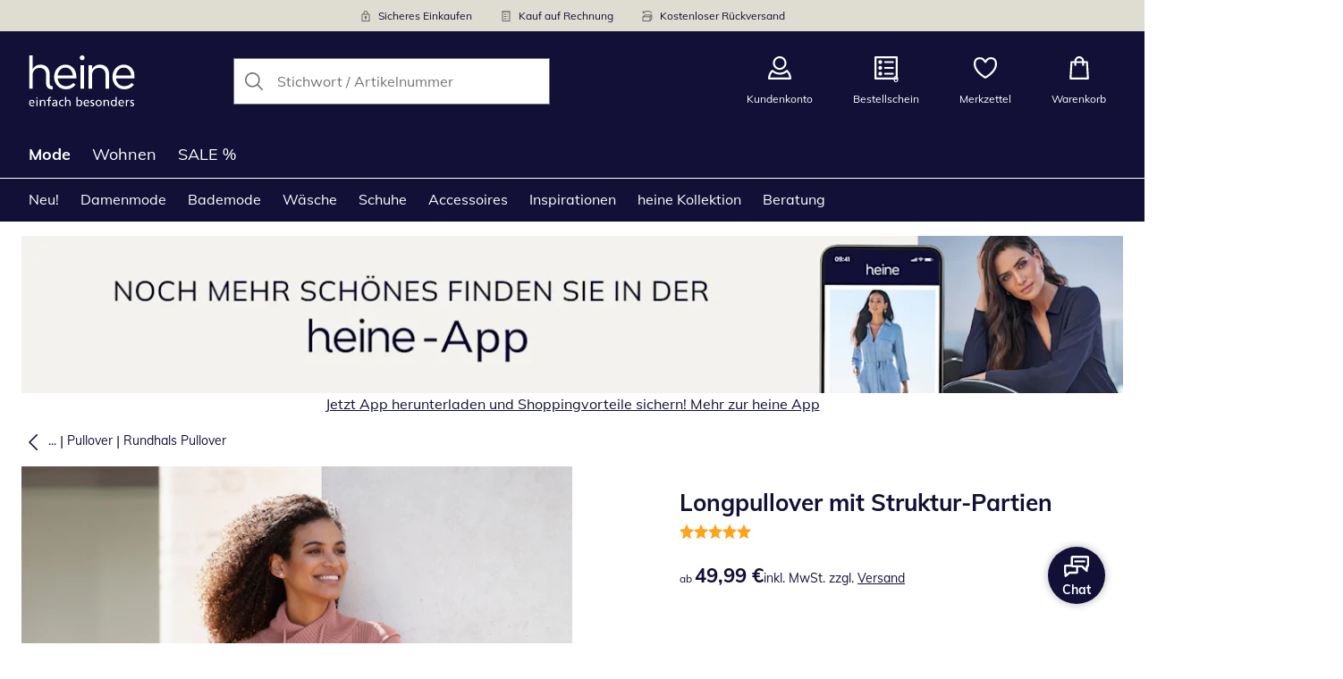

--- FILE ---
content_type: text/javascript
request_url: https://cdn.wcc.heine.de/_next/static/chunks/1628-46389391d45b2ddc.js
body_size: 8533
content:
"use strict";(self.webpackChunk_N_E=self.webpackChunk_N_E||[]).push([[1628],{8946:(e,l,t)=>{t.d(l,{H:()=>i,b:()=>o});let o=new WeakMap;function i(e,l){let t=o.get(e);if(!t)throw Error("Unknown list");return`${t.id}-option-${"string"==typeof l?l.replace(/\s*/g,""):""+l}`}},17951:(e,l,t)=>{t.d(l,{qF:()=>H,JC:()=>O,nh:()=>W,CI:()=>X,rd:()=>$,DN:()=>L});var o=t(61444),i=t(95007),n=t(67845),a=t(99228),r=t(2684),s=t(75834),u=t(46168),d=t(83179),c=t(61726),p=t(95201),v=t(25485),g=t(4550),f=t(8946),y=t(18073),m=t(70703),b=t(13683),h=t(37928),D=t(36977),M=t(45466),P=t(29629),S=t(10756),C=t(89472),K=t(19118),A=t(33541),k=t(81241),E=t(64387),x=t(21551),F=t(18183),B=t(49237),I=t(44131),w=t(71374),R=t(33892),T=t(1802),V=t(53623),U=t(45358),N=t(92602);let O=(0,N.createContext)(null),L=(0,N.createContext)(null),H=(0,N.forwardRef)(function(e,l){[e,l]=(0,o.JT)(e,l,O);let t=(0,N.useContext)(L);return t?N.createElement(q,{state:t,props:e,listBoxRef:l}):N.createElement(I.GQ,{content:N.createElement(I.pM,e)},t=>N.createElement(z,{props:e,listBoxRef:l,collection:t}))});function z({props:e,listBoxRef:l,collection:t}){e={...e,collection:t,children:null,items:null};let{layoutDelegate:o}=(0,N.useContext)(i.zL),n=(0,R.p)({...e,layoutDelegate:o});return N.createElement(q,{state:n,props:e,listBoxRef:l})}function q({state:e,props:l,listBoxRef:t}){let a,s,c;[l,t]=(0,o.JT)(l,t,r.Co);let{dragAndDropHooks:C,layout:K="stack",orientation:A="vertical",filter:k}=l,E=(0,R.Z)(e,k),{collection:x,selectionManager:F}=E,B=!!(null==C?void 0:C.useDraggableCollectionState),I=!!(null==C?void 0:C.useDroppableCollectionState),{direction:w}=(0,p.Y)(),{disabledBehavior:T,disabledKeys:V}=F,U=(0,v.Q)({usage:"search",sensitivity:"base"}),{isVirtualized:H,layoutDelegate:z,dropTargetDelegate:q,CollectionRoot:$}=(0,N.useContext)(i.zL),W=(0,N.useMemo)(()=>l.keyboardDelegate||new(0,g.n)({collection:x,collator:U,ref:t,disabledKeys:V,disabledBehavior:T,layout:K,orientation:A,direction:w,layoutDelegate:z}),[x,U,t,T,V,A,w,l.keyboardDelegate,K,z]),{listBoxProps:G}=function(e,l,t){let o=(0,y.$)(e,{labelable:!0}),i=e.selectionBehavior||"toggle",n=e.linkBehavior||("replace"===i?"action":"override");"toggle"===i&&"action"===n&&(n="override");let{listProps:a}=(0,M.y)({...e,ref:t,selectionManager:l.selectionManager,collection:l.collection,disabledKeys:l.disabledKeys,linkBehavior:n}),{focusWithinProps:r}=(0,h.R)({onFocusWithin:e.onFocus,onBlurWithin:e.onBlur,onFocusWithinChange:e.onFocusChange}),s=(0,m.Bi)(e.id);f.b.set(l,{id:s,shouldUseVirtualFocus:e.shouldUseVirtualFocus,shouldSelectOnPressUp:e.shouldSelectOnPressUp,shouldFocusOnHover:e.shouldFocusOnHover,isVirtualized:e.isVirtualized,onAction:e.onAction,linkBehavior:n,UNSTABLE_itemBehavior:e.UNSTABLE_itemBehavior});let{labelProps:u,fieldProps:d}=(0,D.M)({...e,id:s,labelElementType:"span"});return{labelProps:u,listBoxProps:(0,b.v)(o,r,"multiple"===l.selectionManager.selectionMode?{"aria-multiselectable":"true"}:{},{role:"listbox",...(0,b.v)(d,a)})}}({...l,shouldSelectOnPressUp:B||l.shouldSelectOnPressUp,keyboardDelegate:W,isVirtualized:H},E,t);(0,N.useRef)(B),(0,N.useRef)(I),(0,N.useEffect)(()=>{},[B,I]);let X=!1,Y=null,Q=(0,N.useRef)(null);if(B&&C){a=C.useDraggableCollectionState({collection:x,selectionManager:F,preview:C.renderDragPreview?Q:void 0}),C.useDraggableCollection({},a,t);let e=C.DragPreview;Y=C.renderDragPreview?N.createElement(e,{ref:Q},C.renderDragPreview):null}if(I&&C){s=C.useDroppableCollectionState({collection:x,selectionManager:F});let e=C.dropTargetDelegate||q||new C.ListDropTargetDelegate(x,t,{orientation:A,layout:K,direction:w});c=C.useDroppableCollection({keyboardDelegate:W,dropTargetDelegate:e},s,t),X=s.isDropTarget({type:"root"})}let{focusProps:Z,isFocused:j,isFocusVisible:ee}=(0,P.o)(),el=0===E.collection.size,et={isDropTarget:X,isEmpty:el,isFocused:j,isFocusVisible:ee,layout:l.layout||"stack",state:E},eo=(0,o.Sl)({className:l.className,style:l.style,defaultClassName:"react-aria-ListBox",values:et}),ei=null;el&&l.renderEmptyState&&(ei=N.createElement("div",{role:"option",style:{display:"contents"}},l.renderEmptyState(et)));let en=(0,y.$)(l,{global:!0});return N.createElement(S.n1,null,N.createElement("div",{...(0,b.v)(en,eo,G,Z,null==c?void 0:c.collectionProps),ref:t,slot:l.slot||void 0,onScroll:l.onScroll,"data-drop-target":X||void 0,"data-empty":el||void 0,"data-focused":j||void 0,"data-focus-visible":ee||void 0,"data-layout":l.layout||"stack","data-orientation":l.orientation||"vertical"},N.createElement(o.Kq,{values:[[O,l],[L,E],[n.Ux,{dragAndDropHooks:C,dragState:a,dropState:s}],[u.$S,{elementType:"div"}],[n.U5,{render:J}],[i.P2,{name:"ListBoxSection",render:_}]]},N.createElement(d.D,null,N.createElement($,{collection:x,scrollRef:t,persistedKeys:(0,n.XW)(F,C,s),renderDropIndicator:(0,n.oC)(C,s)}))),ei,Y))}function _(e,l,t,r="react-aria-ListBoxSection"){var s;let u=(0,N.useContext)(L),{dragAndDropHooks:d,dropState:c}=(0,N.useContext)(n.Ux),{CollectionBranch:p}=(0,N.useContext)(i.zL),[v,g]=(0,o._E)(),{headingProps:f,groupProps:h}=function(e){let{heading:l,"aria-label":t}=e,o=(0,m.Bi)();return{itemProps:{role:"presentation"},headingProps:l?{id:o,role:"presentation"}:{},groupProps:{role:"group","aria-label":t,"aria-labelledby":l?o:void 0}}}({heading:g,"aria-label":null!=(s=e["aria-label"])?s:void 0}),D=(0,o.Sl)({defaultClassName:r,className:e.className,style:e.style,values:{}}),M=(0,y.$)(e,{global:!0});return delete M.id,N.createElement("section",{...(0,b.v)(M,D,h),ref:l},N.createElement(a.B.Provider,{value:{...f,ref:v}},N.createElement(p,{collection:u.collection,parent:t,renderDropIndicator:(0,n.oC)(d,c)})))}let $=(0,I.yq)(w.ox,_),W=(0,I.KU)(w._B,function(e,l,t){let i=(0,T.U)(l),a=(0,N.useContext)(L),{dragAndDropHooks:r,dragState:u,dropState:d}=(0,N.useContext)(n.Ux),{optionProps:p,labelProps:v,descriptionProps:g,...h}=function(e,l,t){var o,i,n,a,r,s,u,d;let{key:c}=e,p=f.b.get(l),v=null!=(n=e.isDisabled)?n:l.selectionManager.isDisabled(c),g=null!=(a=e.isSelected)?a:l.selectionManager.isSelected(c),h=null!=(r=e.shouldSelectOnPressUp)?r:null==p?void 0:p.shouldSelectOnPressUp,D=null!=(s=e.shouldFocusOnHover)?s:null==p?void 0:p.shouldFocusOnHover,M=null!=(u=e.shouldUseVirtualFocus)?u:null==p?void 0:p.shouldUseVirtualFocus,P=null!=(d=e.isVirtualized)?d:null==p?void 0:p.isVirtualized,S=(0,m.X1)(),B=(0,m.X1)(),I={role:"option","aria-disabled":v||void 0,"aria-selected":"none"!==l.selectionManager.selectionMode?g:void 0};(0,C.cX)()&&(0,C.Tc)()||(I["aria-label"]=e["aria-label"],I["aria-labelledby"]=S,I["aria-describedby"]=B);let w=l.collection.getItem(c);if(P){let e=Number(null==w?void 0:w.index);I["aria-posinset"]=Number.isNaN(e)?void 0:e+1,I["aria-setsize"]=(0,k.v)(l.collection)}let R=(null==p?void 0:p.onAction)?()=>{var e;return null==p||null==(e=p.onAction)?void 0:e.call(p,c)}:void 0,T=(0,f.H)(l,c),{itemProps:V,isPressed:U,isFocused:N,hasAction:O,allowsSelection:L}=(0,F.p)({selectionManager:l.selectionManager,key:c,ref:t,shouldSelectOnPressUp:h,allowsDifferentPressOrigin:h&&D,isVirtualized:P,shouldUseVirtualFocus:M,isDisabled:v,onAction:R||(null==w||null==(o=w.props)?void 0:o.onAction)?(0,K.c)(null==w||null==(i=w.props)?void 0:i.onAction,R):void 0,linkBehavior:null==p?void 0:p.linkBehavior,UNSTABLE_itemBehavior:null==p?void 0:p.UNSTABLE_itemBehavior,id:T}),{hoverProps:H}=(0,E.M)({isDisabled:v||!D,onHoverStart(){(0,x.pP)()||(l.selectionManager.setFocused(!0),l.selectionManager.setFocusedKey(c))}}),z=(0,y.$)(null==w?void 0:w.props);delete z.id;let q=(0,A._h)(null==w?void 0:w.props);return{optionProps:{...I,...(0,b.v)(z,V,H,q),id:T},labelProps:{id:S},descriptionProps:{id:B},isFocused:N,isFocusVisible:N&&l.selectionManager.isFocused&&(0,x.pP)(),isSelected:g,isDisabled:v,isPressed:U,allowsSelection:L,hasAction:O}}({key:t.key,"aria-label":null==e?void 0:e["aria-label"]},a,i),{hoverProps:D,isHovered:M}=(0,E.M)({isDisabled:!h.allowsSelection&&!h.hasAction,onHoverStart:t.props.onHoverStart,onHoverChange:t.props.onHoverChange,onHoverEnd:t.props.onHoverEnd}),{focusProps:P}=(0,B.i)(e),S=null;u&&r&&(S=r.useDraggableItem({key:t.key,hasAction:h.hasAction},u));let I=null;d&&r&&(I=r.useDroppableItem({target:{type:"item",key:t.key,dropPosition:"on"}},d,i));let w=u&&u.isDragging(t.key),R=(0,o.Sl)({...e,id:void 0,children:e.children,defaultClassName:"react-aria-ListBoxItem",values:{...h,isHovered:M,selectionMode:a.selectionManager.selectionMode,selectionBehavior:a.selectionManager.selectionBehavior,allowsDragging:!!u,isDragging:w,isDropTarget:null==I?void 0:I.isDropTarget}});(0,N.useEffect)(()=>{t.textValue},[t.textValue]);let V=e.href?"a":"div",U=(0,y.$)(e,{global:!0});return delete U.id,delete U.onClick,"a"===V&&null==p.tabIndex&&(p.tabIndex=-1),N.createElement(V,{...(0,b.v)(U,R,p,D,P,null==S?void 0:S.dragProps,null==I?void 0:I.dropProps),ref:i,"data-allows-dragging":!!u||void 0,"data-selected":h.isSelected||void 0,"data-disabled":h.isDisabled||void 0,"data-hovered":M||void 0,"data-focused":h.isFocused||void 0,"data-focus-visible":h.isFocusVisible||void 0,"data-pressed":h.isPressed||void 0,"data-dragging":w||void 0,"data-drop-target":(null==I?void 0:I.isDropTarget)||void 0,"data-selection-mode":"none"===a.selectionManager.selectionMode?void 0:a.selectionManager.selectionMode},N.createElement(o.Kq,{values:[[c.h,{slots:{[o.P_]:v,label:v,description:g}}],[s.r,{isSelected:h.isSelected}]]},R.children))});function J(e,l){l=(0,T.U)(l);let{dragAndDropHooks:t,dropState:o}=(0,N.useContext)(n.Ux),{dropIndicatorProps:i,isHidden:a,isDropTarget:r}=t.useDropIndicator(e,o,l);return a?null:N.createElement(G,{...e,dropIndicatorProps:i,isDropTarget:r,ref:l})}let G=(0,N.forwardRef)(function(e,l){let{dropIndicatorProps:t,isDropTarget:i,...n}=e,a=(0,o.Sl)({...n,defaultClassName:"react-aria-DropIndicator",values:{isDropTarget:i}});return N.createElement("div",{...t,...a,role:"option",ref:l,"data-drop-target":i||void 0})}),X=(0,I.KU)(w.OJ,function(e,l,t){let i=(0,N.useContext)(L),{isLoading:n,onLoadMore:a,scrollOffset:r,...s}=e,u=(0,N.useRef)(null),d=(0,N.useMemo)(()=>({onLoadMore:a,collection:null==i?void 0:i.collection,sentinelRef:u,scrollOffset:r}),[a,r,null==i?void 0:i.collection]);(0,V.n)(d,u);let c=(0,o.Sl)({...s,id:void 0,children:t.rendered,defaultClassName:"react-aria-ListBoxLoadingIndicator",values:null});return N.createElement(N.Fragment,null,N.createElement("div",{style:{position:"relative",width:0,height:0},inert:(0,U.Y)(!0)},N.createElement("div",{"data-testid":"loadMoreSentinel",ref:u,style:{position:"absolute",height:1,width:1}})),n&&c.children&&N.createElement("div",{...(0,b.v)((0,y.$)(e,{global:!0}),{tabIndex:-1}),...c,role:"option",ref:l},c.children))})},33892:(e,l,t)=>{t.d(l,{Z:()=>u,p:()=>s});var o=t(89232),i=t(25747),n=t(53784),a=t(92602),r=t(3409);function s(e){let{filter:l,layoutDelegate:t}=e,s=(0,i.R)(e),u=(0,a.useMemo)(()=>e.disabledKeys?new Set(e.disabledKeys):new Set,[e.disabledKeys]),c=(0,a.useCallback)(e=>new(0,o.J)(l?l(e):e),[l]),p=(0,a.useMemo)(()=>({suppressTextValueWarning:e.suppressTextValueWarning}),[e.suppressTextValueWarning]),v=(0,r.G)(e,c,p),g=(0,a.useMemo)(()=>new(0,n.Y)(v,s,{layoutDelegate:t}),[v,s,t]);return d(v,g),{collection:v,disabledKeys:u,selectionManager:g}}function u(e,l){let t=(0,a.useMemo)(()=>l?e.collection.filter(l):e.collection,[e.collection,l]),o=e.selectionManager.withCollection(t);return d(t,o),{collection:t,selectionManager:o,disabledKeys:e.disabledKeys}}function d(e,l){let t=(0,a.useRef)(null);(0,a.useEffect)(()=>{if(null!=l.focusedKey&&!e.getItem(l.focusedKey)&&t.current){var o,i,n,a,r,s,u;let d=t.current.getItem(l.focusedKey),c=[...t.current.getKeys()].map(e=>{let l=t.current.getItem(e);return(null==l?void 0:l.type)==="item"?l:null}).filter(e=>null!==e),p=[...e.getKeys()].map(l=>{let t=e.getItem(l);return(null==t?void 0:t.type)==="item"?t:null}).filter(e=>null!==e),v=(null!=(o=null==c?void 0:c.length)?o:0)-(null!=(i=null==p?void 0:p.length)?i:0),g=Math.min(v>1?Math.max((null!=(n=null==d?void 0:d.index)?n:0)-v+1,0):null!=(a=null==d?void 0:d.index)?a:0,(null!=(r=null==p?void 0:p.length)?r:0)-1),f=null,y=!1;for(;g>=0;){if(!l.isDisabled(p[g].key)){f=p[g];break}g<p.length-1&&!y?g++:(y=!0,g>(null!=(s=null==d?void 0:d.index)?s:0)&&(g=null!=(u=null==d?void 0:d.index)?u:0),g--)}l.setFocusedKey(f?f.key:null)}t.current=e},[e,l])}},41628:(e,l,t)=>{t.d(l,{l6:()=>H,CW:()=>O,nT:()=>L,yv:()=>$,Ll:()=>_});var o=t(26199),i=t(61444),n=t(13845),a=t(77209),r=t(58816),s=t(5217),u=t(17951),d=t(73500),c=t(56120),p=t(61726),v=t(29629),g=t(18073),f=t(13683),y=t(70703),m=t(19118),b=t(92602),h=t(4550),D=t(81510),M=t(21551),P=t(25485),S=t(39823),C=t(85199);let K=new WeakMap;var A=t(12897),k=t(83162),E=t(28360);function x(e){let{state:l,triggerRef:t,label:o,name:i,form:n,isDisabled:a}=e,r=(0,b.useRef)(null),s=(0,b.useRef)(null),{containerProps:u,selectProps:d}=function(e,l,t){var o;let i=K.get(l)||{},{autoComplete:n,name:a=i.name,form:r=i.form,isDisabled:s=i.isDisabled}=e,{validationBehavior:u,isRequired:d}=i,{visuallyHiddenProps:c}=(0,E.B)({style:{position:"fixed",top:0,left:0}});(0,A.F)(e.selectRef,l.defaultValue,l.setValue),(0,k.X)({validationBehavior:u,focus:()=>{var e;return null==(e=t.current)?void 0:e.focus()}},l,e.selectRef);let p=l.setValue,v=(0,b.useCallback)(e=>{e.target.multiple?p(Array.from(e.target.selectedOptions,e=>e.value)):p(e.currentTarget.value)},[p]);return{containerProps:{...c,"aria-hidden":!0,"data-react-aria-prevent-focus":!0,"data-a11y-ignore":"aria-hidden-focus"},inputProps:{style:{display:"none"}},selectProps:{tabIndex:-1,autoComplete:n,disabled:s,multiple:"multiple"===l.selectionManager.selectionMode,required:"native"===u&&d,name:a,form:r,value:null!=(o=l.value)?o:"",onChange:v,onInput:v}}}({...e,selectRef:l.collection.size<=300?r:s},l,t);if(l.collection.size<=300)return b.createElement("div",{...u,"data-testid":"hidden-select-container"},b.createElement("label",null,o,b.createElement("select",{...d,ref:r},b.createElement("option",null),[...l.collection.getKeys()].map(e=>{let t=l.collection.getItem(e);if(t&&"item"===t.type)return b.createElement("option",{key:t.key,value:t.key},t.textValue)}))));if(i){let{validationBehavior:e}=K.get(l)||{},t=Array.isArray(l.value)?l.value:[l.value];0===t.length&&(t=[null]);let o=t.map((l,t)=>{let o={type:"hidden",autoComplete:d.autoComplete,name:i,form:n,disabled:a,value:null!=l?l:""};return"native"===e?b.createElement("input",{key:t,...o,ref:0===t?s:null,style:{display:"none"},type:"text",required:0===t&&d.required,onChange:()=>{}}):b.createElement("input",{key:t,...o,ref:0===t?s:null})});return b.createElement(b.Fragment,null,o)}return null}var F=t(95201),B=t(91605),I=t(66061),w=t(33892),R=t(96813),T=t(1080),V=t(44131),U=t(62605),N=t(25338);let O=(0,b.createContext)(null),L=(0,b.createContext)(null),H=(0,b.forwardRef)(function(e,l){[e,l]=(0,i.JT)(e,l,O);let{children:t,isDisabled:o=!1,isInvalid:n=!1,isRequired:a=!1}=e,r=(0,b.useMemo)(()=>"function"==typeof t?t({isOpen:!1,isDisabled:o,isInvalid:n,isRequired:a,isFocused:!1,isFocusVisible:!1,defaultChildren:null}):t,[t,o,n,a]);return b.createElement(V.GQ,{content:r},t=>b.createElement(q,{props:e,collection:t,selectRef:l}))}),z=[s.I,o.k,p.h];function q({props:e,selectRef:l,collection:t}){var r,A;let{validationBehavior:k}=(0,i.CC)(a.c)||{},E=null!=(A=null!=(r=e.validationBehavior)?r:k)?A:"native",F=function(e){var l,t;let{selectionMode:o="single"}=e,i=(0,R.T)(e),[n,a]=(0,b.useState)(null),r=(0,b.useMemo)(()=>{var l;return void 0!==e.defaultValue?e.defaultValue:"single"===o?null!=(l=e.defaultSelectedKey)?l:null:[]},[e.defaultValue,e.defaultSelectedKey,o]),s=(0,b.useMemo)(()=>void 0!==e.value?e.value:"single"===o?e.selectedKey:void 0,[e.value,e.selectedKey,o]),[u,d]=(0,T.P)(s,r,e.onChange),c="single"===o&&Array.isArray(u)?u[0]:u,p=l=>{if("single"===o){var t,i;let o=Array.isArray(l)?null!=(i=l[0])?i:null:l;d(o),o!==c&&(null==(t=e.onSelectionChange)||t.call(e,o))}else{let e=[];Array.isArray(l)?e=l:null!=l&&(e=[l]),d(e)}},v=(0,w.p)({...e,selectionMode:o,disallowEmptySelection:"single"===o,allowDuplicateSelectionEvents:!0,selectedKeys:(0,b.useMemo)(()=>(function(e){if(void 0!==e)return null===e?[]:Array.isArray(e)?e:[e]})(c),[c]),onSelectionChange:e=>{if("all"!==e){if("single"===o){var l;p(null!=(l=e.values().next().value)?l:null),i.close()}else p([...e]);y.commitValidation()}}}),g=v.selectionManager.firstSelectedKey,f=(0,b.useMemo)(()=>[...v.selectionManager.selectedKeys].map(e=>v.collection.getItem(e)).filter(e=>null!=e),[v.selectionManager.selectedKeys,v.collection]),y=(0,I.KZ)({...e,value:Array.isArray(c)&&0===c.length?null:c}),[m,h]=(0,b.useState)(!1),[D]=(0,b.useState)(c);return{...y,...v,...i,value:c,defaultValue:null!=r?r:D,setValue:p,selectedKey:g,setSelectedKey:p,selectedItem:null!=(l=f[0])?l:null,selectedItems:f,defaultSelectedKey:null!=(t=e.defaultSelectedKey)?t:"single"===e.selectionMode?D:null,focusStrategy:n,open(l=null){(0!==v.collection.size||e.allowsEmptyCollection)&&(a(l),i.open())},toggle(l=null){(0!==v.collection.size||e.allowsEmptyCollection)&&(a(l),i.toggle())},isFocused:m,setFocused:h}}({...e,collection:t,children:void 0,validationBehavior:E}),{isFocusVisible:B,focusProps:V}=(0,v.o)({within:!0}),U=(0,b.useRef)(null),[H,q]=(0,i._E)(!e["aria-label"]&&!e["aria-labelledby"]),{labelProps:$,triggerProps:W,valueProps:J,menuProps:G,descriptionProps:X,errorMessageProps:Y,hiddenSelectProps:Q,...Z}=function(e,l,t){let{keyboardDelegate:o,isDisabled:i,isRequired:n,name:a,form:r,validationBehavior:s="aria"}=e,u=(0,P.Q)({usage:"search",sensitivity:"base"}),d=(0,b.useMemo)(()=>o||new(0,h.n)(l.collection,l.disabledKeys,t,u),[o,l.collection,l.disabledKeys,u,t]),{menuTriggerProps:c,menuProps:p}=(0,C.V)({isDisabled:i,type:"listbox"},l,t),{typeSelectProps:v}=(0,D.I)({keyboardDelegate:d,selectionManager:l.selectionManager,onTypeSelect(e){l.setSelectedKey(e)}}),{isInvalid:A,validationErrors:k,validationDetails:E}=l.displayValidation,{labelProps:x,fieldProps:F,descriptionProps:B,errorMessageProps:I}=(0,S.M)({...e,labelElementType:"span",isInvalid:A,errorMessage:e.errorMessage||k});v.onKeyDown=v.onKeyDownCapture,delete v.onKeyDownCapture,"multiple"===l.selectionManager.selectionMode&&(v={});let w=(0,g.$)(e,{labelable:!0}),R=(0,f.v)(v,c,F),T=(0,y.Bi)();return K.set(l,{isDisabled:i,isRequired:n,name:a,form:r,validationBehavior:s}),{labelProps:{...x,onClick:()=>{if(!e.isDisabled){var l;null==(l=t.current)||l.focus(),(0,M.Cl)("keyboard")}}},triggerProps:(0,f.v)(w,{...R,isDisabled:i,onKeyDown:(0,m.c)(R.onKeyDown,e=>{var t,o,i,n;if("multiple"!==l.selectionManager.selectionMode)switch(e.key){case"ArrowLeft":{e.preventDefault();let i=null!=l.selectedKey?null==(t=d.getKeyAbove)?void 0:t.call(d,l.selectedKey):null==(o=d.getFirstKey)?void 0:o.call(d);i&&l.setSelectedKey(i);break}case"ArrowRight":{e.preventDefault();let t=null!=l.selectedKey?null==(i=d.getKeyBelow)?void 0:i.call(d,l.selectedKey):null==(n=d.getFirstKey)?void 0:n.call(d);t&&l.setSelectedKey(t)}}},e.onKeyDown),onKeyUp:e.onKeyUp,"aria-labelledby":[T,R["aria-labelledby"],R["aria-label"]&&!R["aria-labelledby"]?R.id:null].filter(Boolean).join(" "),onFocus(t){l.isFocused||(e.onFocus&&e.onFocus(t),e.onFocusChange&&e.onFocusChange(!0),l.setFocused(!0))},onBlur(t){l.isOpen||(e.onBlur&&e.onBlur(t),e.onFocusChange&&e.onFocusChange(!1),l.setFocused(!1))}}),valueProps:{id:T},menuProps:{...p,autoFocus:l.focusStrategy||!0,shouldSelectOnPressUp:!0,shouldFocusOnHover:!0,disallowEmptySelection:!0,linkBehavior:"selection",onBlur:t=>{t.currentTarget.contains(t.relatedTarget)||(e.onBlur&&e.onBlur(t),e.onFocusChange&&e.onFocusChange(!1),l.setFocused(!1))},"aria-labelledby":[F["aria-labelledby"],R["aria-label"]&&!F["aria-labelledby"]?R.id:null].filter(Boolean).join(" ")},descriptionProps:B,errorMessageProps:I,isInvalid:A,validationErrors:k,validationDetails:E,hiddenSelectProps:{isDisabled:i,name:a,label:e.label,state:l,triggerRef:t,form:r}}}({...(0,i.SK)(e),label:q,validationBehavior:E},F,U),[j,ee]=(0,b.useState)(null),el=(0,b.useCallback)(()=>{U.current&&ee(U.current.offsetWidth+"px")},[U]);(0,N.w)({ref:U,onResize:el});let et=(0,b.useMemo)(()=>({isOpen:F.isOpen,isFocused:F.isFocused,isFocusVisible:B,isDisabled:e.isDisabled||!1,isInvalid:Z.isInvalid||!1,isRequired:e.isRequired||!1}),[F.isOpen,F.isFocused,B,e.isDisabled,Z.isInvalid,e.isRequired]),eo=(0,i.Sl)({...e,values:et,defaultClassName:"react-aria-Select"}),ei=(0,g.$)(e,{global:!0});delete ei.id;let en=(0,b.useRef)(null);return b.createElement(i.Kq,{values:[[O,e],[L,F],[_,J],[s.I,{...$,ref:H,elementType:"span"}],[o.k,{...W,ref:U,isPressed:F.isOpen,autoFocus:e.autoFocus}],[d.RG,F],[c.n,{trigger:"Select",triggerRef:U,scrollRef:en,placement:"bottom start",style:{"--trigger-width":j},"aria-labelledby":G["aria-labelledby"],clearContexts:z}],[u.JC,{...G,ref:en}],[u.DN,F],[p.h,{slots:{description:X,errorMessage:Y}}],[n.C,Z]]},b.createElement("div",{...(0,f.v)(ei,eo,V),ref:l,slot:e.slot||void 0,"data-focused":F.isFocused||void 0,"data-focus-visible":B||void 0,"data-open":F.isOpen||void 0,"data-disabled":e.isDisabled||void 0,"data-invalid":Z.isInvalid||void 0,"data-required":e.isRequired||void 0},eo.children,b.createElement(x,{...Q,autoComplete:e.autoComplete})))}let _=(0,b.createContext)(null),$=(0,U.U7)(function(e,l){var t,o,n,a;[e,l]=(0,i.JT)(e,l,_);let s=(0,b.useContext)(L),{placeholder:u}=(0,i.CC)(O),d=s.selectedItems.map(e=>{var l;let t=null==(l=e.props)?void 0:l.children;return"function"==typeof t&&(t=t({isHovered:!1,isPressed:!1,isSelected:!1,isFocused:!1,isFocusVisible:!1,isDisabled:!1,selectionMode:"single",selectionBehavior:"toggle"})),t}),c=function(e={}){let{locale:l}=(0,F.Y)();return(0,b.useMemo)(()=>new Intl.ListFormat(l,e),[l,e])}(),v=(0,b.useMemo)(()=>s.selectedItems.map(e=>null==e?void 0:e.textValue),[s.selectedItems]),f=s.selectionManager.selectionMode,y=(0,b.useMemo)(()=>{var e;return"single"===f?null!=(e=v[0])?e:"":c.format(v)},[f,c,v]),m=(0,b.useMemo)(()=>{if("single"===f)return d[0];let e=c.formatToParts(v);if(0===e.length)return null;let l=0;return e.map(e=>"element"===e.type?b.createElement(b.Fragment,{key:l},d[l++]):e.value)},[f,c,v,d]),h=(0,B.o)((a=r.A)&&a.__esModule?a.default:a,"react-aria-components"),D=(0,i.Sl)({...e,defaultChildren:null!=(o=null!=m?m:u)?o:h.format("selectPlaceholder"),defaultClassName:"react-aria-SelectValue",values:{selectedItem:null!=(n=null==(t=s.selectedItems[0])?void 0:t.value)?n:null,selectedItems:(0,b.useMemo)(()=>s.selectedItems.map(e=>{var l;return null!=(l=e.value)?l:null}),[s.selectedItems]),selectedText:y,isPlaceholder:0===s.selectedItems.length,state:s}}),M=(0,g.$)(e,{global:!0});return b.createElement("span",{ref:l,...M,...D,"data-placeholder":0===s.selectedItems.length||void 0},b.createElement(p.h.Provider,{value:void 0},D.children))})},45358:(e,l,t)=>{t.d(l,{Y:()=>i});var o=t(92602);function i(e){return parseInt(o.version.split(".")[0],10)>=19?e:e?"true":void 0}},53623:(e,l,t)=>{t.d(l,{n:()=>r});var o=t(61774),i=t(18839),n=t(10989),a=t(92602);function r(e,l){let{collection:t,onLoadMore:r,scrollOffset:s=1}=e,u=(0,a.useRef)(null),d=(0,i.J)(e=>{for(let l of e)l.isIntersecting&&r&&r()});(0,n.N)(()=>(l.current&&(u.current=new IntersectionObserver(d,{root:(0,o.m)(null==l?void 0:l.current),rootMargin:`0px ${100*s}% ${100*s}% ${100*s}%`}),u.current.observe(l.current)),()=>{u.current&&u.current.disconnect()}),[t,l,s])}},58816:(e,l,t)=>{t.d(l,{A:()=>n});var o=t(16478),i={};i={colorSwatchPicker:"Farbfelder",dropzoneLabel:"Ablegebereich",selectPlaceholder:`Element w\xe4hlen`,tableResizer:`Gr\xf6\xdfenanpassung`};var n={};n={"ar-AE":o.A,"bg-BG":o.A,"cs-CZ":o.A,"da-DK":o.A,"de-DE":i,"el-GR":o.A,"en-US":o.A,"es-ES":o.A,"et-EE":o.A,"fi-FI":o.A,"fr-FR":o.A,"he-IL":o.A,"hr-HR":o.A,"hu-HU":o.A,"it-IT":o.A,"ja-JP":o.A,"ko-KR":o.A,"lt-LT":o.A,"lv-LV":o.A,"nb-NO":o.A,"nl-NL":o.A,"pl-PL":o.A,"pt-BR":o.A,"pt-PT":o.A,"ro-RO":o.A,"ru-RU":o.A,"sk-SK":o.A,"sl-SI":o.A,"sr-SP":o.A,"sv-SE":o.A,"tr-TR":o.A,"uk-UA":o.A,"zh-CN":o.A,"zh-TW":o.A}},67845:(e,l,t)=>{t.d(l,{U5:()=>n,Ux:()=>i,X1:()=>a,XW:()=>s,oC:()=>r});var o=t(92602);let i=(0,o.createContext)({}),n=(0,o.createContext)(null),a=(0,o.forwardRef)(function(e,l){let{render:t}=(0,o.useContext)(n);return o.createElement(o.Fragment,null,t(e,l))});function r(e,l){var t;let i=null==e?void 0:e.renderDropIndicator,n=null==e||null==(t=e.isVirtualDragging)?void 0:t.call(e),r=(0,o.useCallback)(e=>{if(n||(null==l?void 0:l.isDropTarget(e)))return i?i(e):o.createElement(a,{target:e})},[null==l?void 0:l.target,n,i]);return(null==e?void 0:e.useDropIndicator)?r:void 0}function s(e,l,t){var i,n,a,r,s,u;let d=e.focusedKey,c=null;if((null==l||null==(i=l.isVirtualDragging)?void 0:i.call(l))&&(null==t||null==(n=t.target)?void 0:n.type)==="item"&&(c=t.target.key,"after"===t.target.dropPosition)){let e=t.collection.getKeyAfter(c),l=null;if(null!=e){let o=null!=(r=null==(a=t.collection.getItem(c))?void 0:a.level)?r:0;for(;e;){let i=t.collection.getItem(e);if(!i)break;if("item"!==i.type){e=t.collection.getKeyAfter(e);continue}if((null!=(s=i.level)?s:0)<=o)break;l=e,e=t.collection.getKeyAfter(e)}}c=null!=(u=null!=e?e:l)?u:c}return(0,o.useMemo)(()=>new Set([d,c].filter(e=>null!=e)),[d,c])}},89232:(e,l,t)=>{t.d(l,{J:()=>o});class o{*[Symbol.iterator](){yield*this.iterable}get size(){return this._size}getKeys(){return this.keyMap.keys()}getKeyBefore(e){var l;let t=this.keyMap.get(e);return t&&null!=(l=t.prevKey)?l:null}getKeyAfter(e){var l;let t=this.keyMap.get(e);return t&&null!=(l=t.nextKey)?l:null}getFirstKey(){return this.firstKey}getLastKey(){return this.lastKey}getItem(e){var l;return null!=(l=this.keyMap.get(e))?l:null}at(e){let l=[...this.getKeys()];return this.getItem(l[e])}getChildren(e){let l=this.keyMap.get(e);return(null==l?void 0:l.childNodes)||[]}constructor(e){var l;this.keyMap=new Map,this.firstKey=null,this.lastKey=null,this.iterable=e;let t=e=>{if(this.keyMap.set(e.key,e),e.childNodes&&"section"===e.type)for(let l of e.childNodes)t(l)};for(let l of e)t(l);let o=null,i=0,n=0;for(let[e,l]of this.keyMap)o?(o.nextKey=e,l.prevKey=o.key):(this.firstKey=e,l.prevKey=void 0),"item"===l.type&&(l.index=i++),("section"===l.type||"item"===l.type)&&n++,(o=l).nextKey=void 0;this._size=n,this.lastKey=null!=(l=null==o?void 0:o.key)?l:null}}}}]);

--- FILE ---
content_type: text/javascript
request_url: https://cdn.wcc.heine.de/_next/static/chunks/7655-c2adb24e5bb548ea.js
body_size: 6221
content:
"use strict";(self.webpackChunk_N_E=self.webpackChunk_N_E||[]).push([[7655],{3464:(e,t,o)=>{o.d(t,{x:()=>a});var r=o(48052);function a(e){return e?Object.values(r.G).filter(t=>e.includes(`${t}:1`)):[r.G.Necessary]}},9449:(e,t,o)=>{o.d(t,{Hb:()=>r,Rz:()=>c,Xq:()=>n,Xz:()=>a,gj:()=>i,sQ:()=>l,u4:()=>s});let r=30,a="ecc",n="eccCurrent",i="eccPaid",l="eccMarketing",s="eccCurrentMarketing",c="eccPaidMarketing"},18541:(e,t,o)=>{o.d(t,{F:()=>w});var r=o(35339),a=o.n(r),n=o(63209),i=o(56715),l=o(80690);let s={tokens:{colors:{primary:{value:"#4B6A74"},primaryDark:{value:"#3A525A"},sale:{value:"#CD2F4E"}},fonts:{primary:{value:"var(--font-open-sans)"},decorative:{value:"var(--font-pf-marlet-display)"},price:{value:"var(--font-open-sans)"}},radii:{none:{value:"0"},small:{value:"0"},medium:{value:"0"},large:{value:"0"}},layoutColors:{...(0,i.L)({...l.Or,...l.mb},({backgroundColor:e,color:t})=>({backgroundColor:{value:e},color:{value:t}}))}}};var c=o(68723);let d={colors:(0,i.L)(s.tokens.colors,({value:e})=>e),fonts:(0,i.L)(s.tokens.fonts,({value:e})=>e),headline:{h1:{textTransform:"uppercase"},h1decorative:{fontSize:["x5large",null,"x6large"],fontWeight:400,textTransform:"none",lineHeight:1.2,marginBottom:["xsmall",null,"small"]},h2decorative:{fontSize:["x4large",null,"x5large"],fontWeight:400,textTransform:"none",lineHeight:1.2,marginBottom:"xsmall"},h3decorative:{fontSize:["x3large",null,"x4large"],fontWeight:400,textTransform:"none",lineHeight:1.2,marginBottom:"xsmall"},h4decorative:{fontSize:["x2large",null,"x3large"],fontWeight:400,textTransform:"none",lineHeight:1.2,marginBottom:"xsmall"},h5decorative:{fontSize:["xlarge",null,"x2large"],fontWeight:400,textTransform:"none",lineHeight:1.2,marginBottom:"xsmall"},h6decorative:{fontSize:["xlarge",null,"x2large"],fontWeight:400,textTransform:"none",lineHeight:1.2,marginBottom:"xsmall"}},radii:(0,i.L)(s.tokens.radii,({value:e})=>e),header:{brandLogo:{width:["72px","72px","96px","98px"],height:["36px","36px","45px","64px"]}},reco:{assortmentCardsComponent:c.NI.DefaultCard}},u={tokens:{colors:{primary:{value:"#121037"},primaryDark:{value:"#2B3E6B"},grayLighter:{value:"#f3f2ec"},grayLight:{value:"#dfdcd1"},gray:{value:"#b9b4a5"},grayDark:{value:"#73726d"},grayDarker:{value:"#40403f"},white:{value:"#ffffff"},sale:{value:"#D61232"},textColor:{value:"#121037"},textColorLight:{value:"#121037"}},fonts:{primary:{value:"var(--font-mulish)"},decorative:{value:"var(--font-mulish)"},price:{value:"var(--font-mulish)"}},radii:{none:{value:"0"},small:{value:"0"},medium:{value:"0"},large:{value:"0"}},layoutColors:{...(0,i.L)({...l.Or,...l.SB},({backgroundColor:e,color:t})=>({backgroundColor:{value:e},color:{value:t}}))}}},m={colors:(0,i.L)(u.tokens.colors,({value:e})=>e),fonts:(0,i.L)(u.tokens.fonts,({value:e})=>e),header:{brandLogo:{width:["72px","72px","78px","119px"],height:["22px","22px","38px","58px"]},backgroundColor:"primary",color:"white",linkHover:{color:"white"},search:{button:"default"}},basket:{navTools:{colorVariantActive:"new"}},breadcrumb:{color:"textColor"},headline:{h1decorative:{fontSize:["x3large",null,"x4large"],fontWeight:400,textTransform:"none",lineHeight:1.3,marginBottom:["medium",null,"large"]},h2decorative:{fontSize:["x2large",null,"x3large","x4large"],fontWeight:400,textTransform:"none",lineHeight:1.3,marginBottom:"small"},h3decorative:{fontSize:["xlarge",null,"x2large"],fontWeight:400,textTransform:"none",lineHeight:1.3,marginBottom:"small"},h4decorative:{fontSize:"large",fontWeight:400,textTransform:"none",lineHeight:1.3,marginBottom:"small"},h5decorative:{fontSize:"medium",fontWeight:700,textTransform:"none",lineHeight:1.3,marginBottom:"small"},h6decorative:{fontSize:"small",fontWeight:700,textTransform:"none",lineHeight:1.3,marginBottom:"small"}},list:{color:"textColor"},miniPdp:{logoName:"brand_inverted"},navigation:{level1:{backgroundColor:"primary",item:{color:"white",focus:{color:"white"},borderBottomColor:"white"}},level2:{backgroundColor:"primary",borderTopColor:"white",borderBottomColor:"primary",item:{color:"white",focus:{color:"white"},borderBottomColor:"white"}},arrow:{borderColor:"white"},item:{highlight:{color:"white"}}},offCanvas:{content:{color:"textColor"}},formControls:{label:{color:"textColor"},checked:{backgroundColor:"primary",borderColor:"primary"}},newsletter:{banner:{color:"textColor"}},dof:{articleNumber:{color:"textColor"}},price:{old:{color:"textColor"},normal:{color:"textColor"}},radii:(0,i.L)(u.tokens.radii,({value:e})=>e),modal:{small:{borderRadius:"none"},medium:{borderRadius:"none"},large:{borderRadius:"none"}},uspBanner:{color:"textColor",backgroundColor:"grayLight"},reco:{assortmentCardsComponent:c.NI.LinkCard}},h={tokens:{colors:{primary:{value:"#863761"},primaryDark:{value:"#680539"}},radii:{none:{value:"0"},small:{value:"0"},medium:{value:"0"},large:{value:"0"}},layoutColors:{...(0,i.L)({...l.Or,...l.wl},({backgroundColor:e,color:t})=>({backgroundColor:{value:e},color:{value:t}}))}}},g={colors:(0,i.L)(h.tokens.colors,({value:e})=>e),radii:(0,i.L)(h.tokens.radii,({value:e})=>e),header:{brandLogo:{width:["80.7px","89.67px","89.67px","134.5px"],height:["36px","40px","40px","60px"]}},headline:{h1:{fontWeight:700,textTransform:"uppercase"},h2:{fontWeight:700,textTransform:"uppercase"},h1decorative:{fontSize:["x3large",null,"x4large"],fontWeight:700,textTransform:"uppercase",lineHeight:1.3,marginBottom:["medium",null,"large"]},h2decorative:{fontSize:["x2large",null,"x3large"],fontWeight:700,textTransform:"uppercase",lineHeight:1.3,marginBottom:"small"},h3decorative:{fontSize:["xlarge",null,"x2large"],fontWeight:400,textTransform:"none",lineHeight:1.3,marginBottom:"small"},h4decorative:{fontSize:"large",fontWeight:400,textTransform:"none",lineHeight:1.3,marginBottom:"small"},h5decorative:{fontSize:"medium",fontWeight:700,textTransform:"none",lineHeight:1.3,marginBottom:"small"},h6decorative:{fontSize:"small",fontWeight:700,textTransform:"none",lineHeight:1.3,marginBottom:"small"}},newsletterBanner:{backgroundColor:"grayLight"}},f={tokens:{colors:{primary:{value:"#D50D22"},primaryDark:{value:"#A31D1A"},sale:{value:"#D50D22"}},fonts:{primary:{value:"var(--font-open-sans)"},decorative:{value:"var(--font-rift-soft-bold)"},price:{value:"var(--font-open-sans-condensed)"}},radii:{none:{value:"0"},small:{value:"0"},medium:{value:"0"},large:{value:"0"}},layoutColors:{...(0,i.L)({...l.Or,...l.Zc},({backgroundColor:e,color:t})=>({backgroundColor:{value:e},color:{value:t}}))}}},p={colors:(0,i.L)(f.tokens.colors,({value:e})=>e),eyecatcher:{hasTriangle:!0,usePriceFont:!0},fonts:(0,i.L)(f.tokens.fonts,({value:e})=>e),headline:{h1decorative:{lineHeight:1.2,marginBottom:"xsmall"},h2decorative:{lineHeight:1.2},h3decorative:{lineHeight:1.2,marginBottom:["x2small",null,"xsmall"]},h4decorative:{lineHeight:1.2,marginBottom:"x2small"},h5decorative:{lineHeight:1.2,marginBottom:"x2small"},h6decorative:{lineHeight:1.2,marginBottom:"x2small"}},price:{discount:{fontSize:5,fontWeight:700,fontFamily:"price"},saving:{fontSize:5,fontWeight:700,fontFamily:"price",lineHeight:1},old:{fontSize:5,fontWeight:700,fontFamily:"price"},normal:{fontSize:5,fontWeight:700,fontFamily:"price"},reduced:{fontSize:7,fontWeight:700,fontFamily:"price"},default:{fontSize:7,fontWeight:700,fontFamily:"price"},total:{fontSize:6,fontWeight:700,fontFamily:"price",lineHeight:1},large:{fontSize:["28px","28px","32px"],fontWeight:700,fontFamily:"price"},atbReduced:{fontSize:6,fontFamily:"price"},atbDefault:{fontSize:6,fontFamily:"price"}},slider:{buttons:{opacity:1},overlay:{background:"white"}},header:{brandLogo:{width:["sanl","sase"].includes("hede")?["72px","72px","96px","130px"]:["72px","72px","96px","180px"],height:["sanl","sase"].includes("hede")?["36px","36px","45px","65px"]:["25px","26px","34px","65px"]}},radii:(0,i.L)(f.tokens.radii,({value:e})=>e)},v={tokens:{colors:{primary:{value:"#D50D22"},primaryDark:{value:"#A31D1A"},sale:{value:"#D50D22"}},fonts:{primary:{value:"var(--font-open-sans)"},decorative:{value:"var(--font-rift-soft-bold)"},price:{value:"var(--font-open-sans-condensed)"}},radii:{none:{value:"0"},small:{value:"0"},medium:{value:"0"},large:{value:"0"}},layoutColors:{...(0,i.L)({...l.Or,...l.Zc},({backgroundColor:e,color:t})=>({backgroundColor:{value:e},color:{value:t}}))}}},x={colors:(0,i.L)(v.tokens.colors,({value:e})=>e),eyecatcher:{hasTriangle:!0,usePriceFont:!0},fonts:(0,i.L)(v.tokens.fonts,({value:e})=>e),headline:{h1decorative:{lineHeight:1.2,marginBottom:"xsmall"},h2decorative:{lineHeight:1.2},h3decorative:{lineHeight:1.2,marginBottom:["x2small",null,"xsmall"]},h4decorative:{lineHeight:1.2,marginBottom:"x2small"},h5decorative:{lineHeight:1.2,marginBottom:"x2small"},h6decorative:{lineHeight:1.2,marginBottom:"x2small"}},price:{discount:{fontSize:5,fontWeight:700,fontFamily:"price"},saving:{fontSize:5,fontWeight:700,fontFamily:"price",lineHeight:1},old:{fontSize:5,fontWeight:700,fontFamily:"price"},normal:{fontSize:5,fontWeight:700,fontFamily:"price"},reduced:{fontSize:7,fontWeight:700,fontFamily:"price"},default:{fontSize:7,fontWeight:700,fontFamily:"price"},total:{fontSize:6,fontWeight:700,fontFamily:"price",lineHeight:1},large:{fontSize:["28px","28px","32px"],fontWeight:700,fontFamily:"price"},atbReduced:{fontSize:6,fontFamily:"price"},atbDefault:{fontSize:6,fontFamily:"price"}},slider:{buttons:{opacity:1},overlay:{background:"white"}},header:{brandLogo:{width:["68px","72px","88px","132px"],height:["24px","26px","32px","48px"]}},radii:(0,i.L)(v.tokens.radii,({value:e})=>e)},b={tokens:{colors:{primary:{value:"#E4003C"},primaryDark:{value:"#B1002F"},redLight:{value:"#FFE4EB"},red:{value:"#E4003C"},sale:{value:"#E4003C"}},fonts:{primary:{value:"var(--font-open-sans)"},decorative:{value:"var(--font-moonflower)"},price:{value:"var(--font-moonflower)"}},layoutColors:{...(0,i.L)({...l.Or,...l.xw},({backgroundColor:e,color:t})=>({backgroundColor:{value:e},color:{value:t}}))}}},y={colors:(0,i.L)(b.tokens.colors,({value:e})=>e),fonts:(0,i.L)(b.tokens.fonts,({value:e})=>e),qrCode:{showLogo:!0},newsletterBanner:{backgroundColor:"grayLight"}};function w(e){let t=a()(c.zQ,function(e){switch(e){case"creationl":return d;case"heine":return m;case"siehan":return p;case"wittinternational":return x;case"sheego":return g;case"wittweiden":return y;default:return{}}}(function(e){switch(e){case"clde":return"creationl";case"heat":case"hech":case"hede":case"hech-fr":case"henl":return"heine";case"saat":case"sach":case"sade":case"sanl":case"sase":return"siehan";case"sacz":case"sask":return"wittinternational";case"sgde":return"sheego";case"wwat":case"wwch":case"wwde":case"wwnl":return"wittweiden";default:return""}}(e)),{arrayMerge:n.Ik});return function e(t,o){return Object.keys(t).reduce((r,a)=>{let n=t[a];return Array.isArray(n)?{...r,[a]:n}:"object"==typeof n?{...r,[a]:e(n,o)}:["color","backgroundColor","borderColor","borderBottomColor","borderTopColor"].includes(a)&&o[n]?{...r,[a]:o[n]}:{...r,[a]:n}},{})}(t,t.colors)}},20319:(e,t,o)=>{o.d(t,{ve:()=>c,KT:()=>s}),o(60172),o(48052);var r,a=o(69572),n=o(84585);o(4126),o(77546);var i=((r=i||{}).Query="QUERY",r.Referrer="REFERRER",r.ReferrerFallback="REFERRER_FALLBACK",r.App="APP",r.AppFallback="APP_FALLBACK",r.Default="DEFAULT",r.NoEntryPage="NO_ENTRY_PAGE",r),l=o(9449);let s=(e,t,o,r,n)=>{t.match(/^\d{3}$/)&&(!(0,a.p1)(e,r?.cookies)||o)&&(0,a.jK)(e,t,l.Hb,r,n)},c=e=>{let t=(0,a.p1)(l.Xq);s(l.Xq,e,!0),(0,a.p1)(l.u4)&&s(l.u4,e,!0),n.sz.info({message:"Overriding Calculation Middleware",args:{[l.Xq]:e,previousEccCurrent:t,[`${l.Xq}Type`]:"NO_ENTRY_PAGE"}})}},27378:(e,t,o)=>{o.d(t,{e:()=>i,g:()=>l});var r=o(1010),a=o(42774),n=o(92602);function i(){let e=(0,a.usePathname)();return(0,n.useEffect)(()=>{let e;window?.scrollY===0&&(e=document.getElementById("route-change-target"))&&(e.tabIndex=-1,e.focus())},[e]),(0,r.jsx)("span",{id:"route-change-target"})}let l=e=>{e&&Array.from(e.querySelectorAll("a[href], button:not([disabled]), input:not([disabled]), select:not([disabled]), textarea:not([disabled]), *[tabindex], *[contenteditable]")).filter(e=>e?.getBoundingClientRect().height>0)[0]?.focus()}},30547:(e,t,o)=>{o.r(t),o.d(t,{campaignTriggerAtom:()=>a,campaignTriggerValidityAtom:()=>n,consentGroupsInternalAtom:()=>s,contentfulVariationKeyAtom:()=>h,deviceTypeAtom:()=>c,isBotAtom:()=>l,isDraftModeAtom:()=>g,isImagePositionModelNDTestVariantAtom:()=>v,isSideNavigationRemovedAtom:()=>x,perfProfilerAtom:()=>m,runtimeAtom:()=>i,searchTermAtom:()=>u,selectedInvoiceAtom:()=>f,smartbannerAtom:()=>d,smartbannerDataAtom:()=>p});var r=o(31833);let a=(0,r.eU)(void 0),n=(0,r.eU)({}),i=(0,r.eU)("shop"),l=(0,r.eU)(!1),s=(0,r.eU)([]),c=(0,r.eU)(void 0),d=(0,r.eU)(void 0),u=(0,r.eU)(""),m=(0,r.eU)(!1),h=(0,r.eU)(""),g=(0,r.eU)(!1),f=(0,r.eU)(void 0),p=(0,r.eU)(void 0),v=(0,r.eU)(!1),x=(0,r.eU)(!1)},38552:(e,t,o)=>{o.d(t,{NP:()=>d,zQ:()=>u.zQ});var r=o(1010);o(20022);var a=o(11667),n=o(18541),i=o(85107),l=o(19462);let s=(0,a.AH)(["@supports (-webkit-hyphens:none) and (not (overflow-x:clip)){overflow-x:hidden;}@supports (overflow-x:clip){overflow-x:clip;}"]),c=(0,a.DU)(['*{box-sizing:border-box;-webkit-tap-highlight-color:transparent;}:focus:not(:focus-visible){outline:none;}input,textarea,select{outline:none;}button:focus-visible,[role="button"]:focus-visible,a:focus-visible,[tabindex]:focus-visible{',';}[tabindex="-1"]:focus{outline:none;box-shadow:none;}html{font-size:',"px;",";}body{",";color:",";font-weight:400;font-family:",";line-height:1.6;background-color:",";margin:0;}"],({theme:e})=>(0,i._l)(e),l.f,s,s,e=>e.theme.colors.textColorLight,e=>e.theme.fonts.primary,e=>e.theme.backgroundColor);a.Ay.div.withConfig({componentId:"sc-e9b97e21-0"})(["color:",";font-family:",";background-color:",";"],e=>e.theme.colors.textColorLight,e=>e.theme.fonts.primary,e=>e.theme.backgroundColor);let d=({context:e,children:t})=>{let o=(0,n.F)(e);return(0,r.jsxs)(a.NP,{theme:o,children:[t,(0,r.jsx)(c,{})]})};var u=o(68723)},39698:(e,t,o)=>{o.d(t,{P:()=>c,z:()=>d});var r=o(99003),a=o(92602),n=o(92672),i=o(91037),l=o(69572),s=o(57251);function c(e,t){(0,r.YH)({event:{schema:s.SB,data:{action:e,selection:t}}})}function d(){let{loading:e}=(0,i.yD)(),t=!!(0,l.Ri)("OptanonAlertBoxClosed");(0,a.useEffect)(()=>{t||e||c(n.bi.Visible)},[e])}},48052:(e,t,o)=>{o.d(t,{G:()=>a});var r,a=((r={}).Necessary="C0001",r.Performance="C0002",r.Functional="C0003",r.Targeting="C0004",r.SocialMedia="C0005",r.GoogleAnalytics="GA01",r.Userlike="US01",r.Emarsys="S1090",r)},57251:(e,t,o)=>{o.d(t,{HU:()=>d,IK:()=>a,KA:()=>l,Lm:()=>c,M8:()=>m,Ns:()=>y,Oj:()=>h,Qy:()=>i,SB:()=>x,SY:()=>b,U9:()=>g,c8:()=>k,rf:()=>w,sJ:()=>v,vJ:()=>f,vh:()=>s,vj:()=>p,xS:()=>u,yz:()=>n});let r="iglu:eu.witt.gruppe",a=`${r}/consent/jsonschema/1-0-0`,n=`${r}/customer/jsonschema/1-0-1`,i=`${r}/feature/jsonschema/1-0-5`,l=`${r}/marketing/jsonschema/1-0-1`,s=`${r}/optimizelyExperiment/jsonschema/1-0-0`,c=`${r}/productList/jsonschema/1-0-3`,d=`${r}/product/jsonschema/1-0-3`,u=`${r}/promotion/jsonschema/1-0-3`,m=`${r}/searchInformation/jsonschema/1-0-0`,h=`${r}/shop/jsonschema/1-0-4`,g=`${r}/transaction/jsonschema/1-0-3`,f=`${r}/user/jsonschema/1-0-0`,p=`${r}/recommendation/jsonschema/1-1-0`,v=`${r}/authentication/jsonschema/1-0-0`,x=`${r}/cookieBanner/jsonschema/1-0-1`,b=`${r}/ecom/jsonschema/1-0-0`,y=`${r}/newsletter/jsonschema/1-0-0`,w=`${r}/webVitals/jsonschema/1-0-0`,k=`${r}/nativeUser/jsonschema/1-0-0`},60172:(e,t,o)=>{o.d(t,{D:()=>a});var r=o(3464);let a=e=>{let t=e.cookies.OptanonConsent;return(0,r.x)(t)}},60314:(e,t,o)=>{let r,a,n;o.d(t,{$:()=>c,A:()=>d});var i=o(42774),l=o(92602),s=o(42542);let c=(r=null,a=null,n=null,{trackPageVisit:(e,t,o)=>{if(!s.oc)return;let l={pathname:e,dynamicParams:t,searchParams:o||new i.ReadonlyURLSearchParams};a?.pathname!==e&&(n=a,a=l,e.startsWith("/p/")&&t.id||(r=l))},isFromProductListingPage:()=>{var e;return e=n?.pathname??"",!!(n?.dynamicParams||{}).categoryPath||"/search"===e},getPDPReferrer:()=>r||void 0,getPreviousPage:()=>n||void 0}),d=()=>{let e=(0,i.usePathname)(),t=(0,i.useSearchParams)(),o=(0,i.useParams)();return(0,l.useEffect)(()=>{e&&t&&o&&c.trackPageVisit(e,o,t)},[e]),null}},69572:(e,t,o)=>{o.d(t,{S8:()=>c,NH:()=>s,o7:()=>u,U1:()=>m,Ri:()=>h,p1:()=>f,jK:()=>g,TV:()=>d});var r=o(81143),a=o(2464),n=o.n(a),i=o(42542);function l(e=!0,t=!0){let o=t?{maxAge:Number(n()("90d"))}:{};return(0,i.DL)()?{...o,secure:!0,sameSite:"none"}:(0,i.b5)()?{...o,secure:!0,httpOnly:e,domain:".heine.de",sameSite:"none"}:{...o,secure:!0,httpOnly:e,domain:".heine.de",sameSite:"lax"}}let s="smartbanner_consent",c="OptanonConsent";function d(e,t,o){r.A.set(e,t,{...l(!1,!1),expires:o})}function u(e){r.A.remove(e,{...l(!1,!1)})}function m(e,t,o){try{e.cookies[o]=void 0,t.cookie(o,void 0,{...l,expires:new Date(0),maxAge:0})}catch(e){}}function h(e){return r.A.get(e)}function g(e,t,o,r,a){r&&a?function(e,t,o,r,a){var i={...l(!1),maxAge:a&&Number(n()(`${a}d`))};try{e.cookies[o]=r,"cookie"in t&&t.cookie(o,r,i)}catch(e){}}(r,a,e,t,o):i.oc&&d(e,t,o)}function f(e,t){return!i.oc&&t?t[e]:h(e)}},77168:(e,t,o)=>{o.d(t,{S:()=>i});var r=o(42542);let a=["userInfo","purchaseCompleted","sharing","settings"],n=()=>r.oc&&void 0!==window.OGWebBridge,i={update(e,t){if(!n())return;let o=t;a.includes(e)&&(o=JSON.stringify(o)),window.OGWebBridge.update(e,o)},get:e=>n()&&void 0!==window.OGWebBridge.get?window.OGWebBridge.get(e):Promise.resolve()}},91037:(e,t,o)=>{o.d(t,{getConsentGroupsFromCookie:()=>f,yD:()=>p});var r=o(51237),a=o(92602),n=o(84585),i=o(20319),l=o(9449),s=o(92672),c=o(69572),d=o(39698),u=o(30547),m=o(48052),h=o(3464);let g=[m.G.Performance,m.G.Functional,m.G.Targeting,m.G.SocialMedia],f=()=>{let e=(0,c.Ri)(c.S8);return(0,h.x)(e)},p=()=>{let[e,t]=(0,a.useState)(!0),[o,f]=(0,a.useState)(),[p,v]=(0,a.useState)(),[x,b]=(0,a.useState)(),[y,w]=(0,r.useAtom)(u.consentGroupsInternalAtom);return(0,a.useEffect)(()=>{try{let e=(0,c.Ri)(c.S8);if(e){let o=(0,h.x)(e);w(o),t(!1)}}catch(e){}},[]),(0,a.useEffect)(()=>{let e=setInterval(()=>{if(window.OneTrust){if(clearInterval(e),"OnConsentChanged"in window.OneTrust&&window.OneTrust.OnConsentChanged(e=>{var t;let o,r,a,n,u;w(e.detail);let h=(t=e.detail,o=g.every(e=>t.includes(e)),r=t.includes(m.G.Necessary)&&!g.some(e=>t.includes(e)),o?s.bi.OptIn:r?s.bi.OptOut:s.bi.Selection),f=e.detail.filter(e=>e.startsWith("C"));(0,d.P)(h,f),e.detail.includes(m.G.Targeting)&&(a=(0,c.p1)(l.Xz),n=(0,c.p1)(l.Xq),u=(0,c.p1)(l.gj),a&&(0,i.KT)(l.sQ,a),n&&(0,i.KT)(l.u4,n),u&&(0,i.KT)(l.Rz,u))}),"GetDomainData"in window.OneTrust)try{b(window.OneTrust.GetDomainData().Groups)}catch(e){n.qj.error({message:"OneTrust GetDomainData failed",error:e})}f(()=>window.OneTrust.RejectAll),v(()=>window.OneTrust.ToggleInfoDisplay),t(!1)}},1e3);return()=>clearInterval(e)},[]),{consentGroups:y,rejectAll:o,cookieList:x,loading:e,toggleInfoDisplay:()=>{p?p():n.qj.warn({message:"OneTrust ToggleInfoDisplay is not available"})}}}},92672:(e,t,o)=>{o.d(t,{$n:()=>L,At:()=>D,Bh:()=>W,CQ:()=>R,LM:()=>B,PO:()=>P,UE:()=>O,Y5:()=>S,YT:()=>C,bi:()=>F,lS:()=>y,nX:()=>A,ni:()=>T,pj:()=>H,sg:()=>w,xT:()=>k,y$:()=>z});var r,a,n,i,l,s,c,d,u,m,h,g,f,p,v,x,b,y=((r={}).DirectSearch="directSearch",r.Directorderform="directorderform",r.Landingpage="landingpage",r.MiniPDP="miniPdp",r.PDP="pdp",r.PinnedProducts="pinnedProducts",r.Plp="plp",r.PopupProduct="popupProduct",r.Recommendation="recommendation",r.Srp="srp",r.Wishlist="wishlist",r),w=((a={}).CategoryMatching="categoryMatching",a.HighestRanked="highestRanked",a.LastSeen="lastSeen",a.Outfit="outfit",a.SimilarProducts="similarProducts",a.Suggestion="suggestion",a.Wishlist="wishlist",a),k=((n={}).Basket="basket",n.BasketNaliRemove="basketNaliRemove",n.BelowAtb="belowAtb",n.Homepage="homepage",n),C=((i={}).D="d",i.F="f",i.M="m",i),S=((l={}).DateDesc="dateDesc",l.PriceAsc="priceAsc",l.PriceDesc="priceDesc",l.TopSeller="topSeller",l),T=((s={}).Available="available",s.Delayed="delayed",s.Outsold="outsold",s),A=((c={}).Direct="direct",c.Generic="generic",c),D=((d={}).Brand="brand",d.Category="category",d.Product="product",d),L=((u={}).AmbriaDe="ambria.de",u.CreationLDe="creation-l.de",u.Dev="dev",u.FrHeineCh="fr.heine.ch",u.HeineAt="heine.at",u.HeineCh="heine.ch",u.HeineDe="heine.de",u.HeineShopNl="heine-shop.nl",u.SheegoDe="sheego.de",u.SiehAnAt="sieh-an.at",u.SiehAnCh="sieh-an.ch",u.SiehAnDe="sieh-an.de",u.WaeschepurDe="waeschepur.de",u.WittInternationalCz="witt-international.cz",u.WittInternationalNl="witt-international.nl",u.WittInternationalSk="witt-international.sk",u.WittWeidenAt="witt-weiden.at",u.WittWeidenCh="witt-weiden.ch",u.WittWeidenDe="witt-weiden.de",u.YourLookForLessNl="your-look-for-less.nl",u.YourLookForLessSE="your-look-for-less.se",u),B=((m={}).Desktop="desktop",m.Landscape="landscape",m.Smartphone="smartphone",m.Tablet="tablet",m),P=((h={}).Activate="activate",h.Login="login",h.Logout="logout",h.Register="register",h),W=((g={}).CustomerNumber="customerNumber",g.Email="email",g),z=((f={}).Checkout="checkout",f.Shop="shop",f),F=((p={}).OptIn="optIn",p.OptOut="optOut",p.Selection="selection",p.Settings="settings",p.Visible="visible",p),H=((v={}).AddToCart="addToCart",v.AddToOrderform="addToOrderform",v.AddToWishlist="addToWishlist",v.BasketView="basketView",v.Checkout="checkout",v.DetailView="detailView",v.ProductListClick="productListClick",v.ProductListImpression="productListImpression",v.Purchase="purchase",v.RemoveFromCart="removeFromCart",v.RemoveFromOrderform="removeFromOrderform",v.RemoveFromWishlist="removeFromWishlist",v),O=((x={}).The1="1",x.The10="10",x.The11="11",x.The12="12",x.The2="2",x.The3="3",x.The4="4",x.The5="5",x.The6="6",x.The7="7",x.The8="8",x.The9="9",x),R=((b={}).Doi="doi",b.Subscribe="subscribe",b.Unsubscribe="unsubscribe",b)}}]);

--- FILE ---
content_type: text/javascript
request_url: https://cdn.wcc.heine.de/_next/static/chunks/2412.8c6aa83a416904e3.js
body_size: 403
content:
"use strict";(self.webpackChunk_N_E=self.webpackChunk_N_E||[]).push([[2412],{2412:(t,i,a)=>{a.r(i),a.d(i,{default:()=>c});var s=a(1010),e=a(48766),l=a(74293),o=a(28621),n=a(43390),r=a(18277),u=a(82868),d=a(20107);let g=(0,e.YK)({sustainabilityLogoText:{id:"product.sustainabilityLogo.text",defaultMessage:"Certifications for this Product"},sustainabilityLogoLinkText:{id:"product.sustainabilityLogo.linkText",defaultMessage:"Learn More"},sustainabilityLogoLinkUrl:{id:"product.sustainabilityLogo.linkUrl",defaultMessage:"/content/nachhaltigkeit"},sustainabilityLogoAltText:{id:"product.sustainabilityLogo.altText",defaultMessage:"sustainabilityLogo"}}),c=({logos:t})=>{let{formatMessage:i}=(0,d.tz)();return(0,s.jsxs)(s.Fragment,{children:[(0,s.jsx)(u.P,{mb:"small",children:i(g.sustainabilityLogoText)}),(0,s.jsx)(l.LayoutBox,{display:"flex",alignItems:"center",justifyContent:"start",gap:"small",mb:"small",children:t.map((t,a)=>(0,s.jsx)(n._,{src:"https://witt-gruppe-res.cloudinary.com/h_200/l/"+t,alt:i(g.sustainabilityLogoAltText),height:"auto",width:"auto"},a))}),(0,s.jsxs)(l.LayoutBox,{display:"flex",alignItems:"center",gap:"xsmall",children:[(0,s.jsx)(r.N_,{href:i(g.sustainabilityLogoLinkUrl),solo:!0,children:(0,s.jsx)(u.P,{color:"black",mb:"none",children:i(g.sustainabilityLogoLinkText)})}),(0,s.jsx)(o.A,{size:"8px",icon:"arrowRight","aria-hidden":"true"})]})]})}}}]);